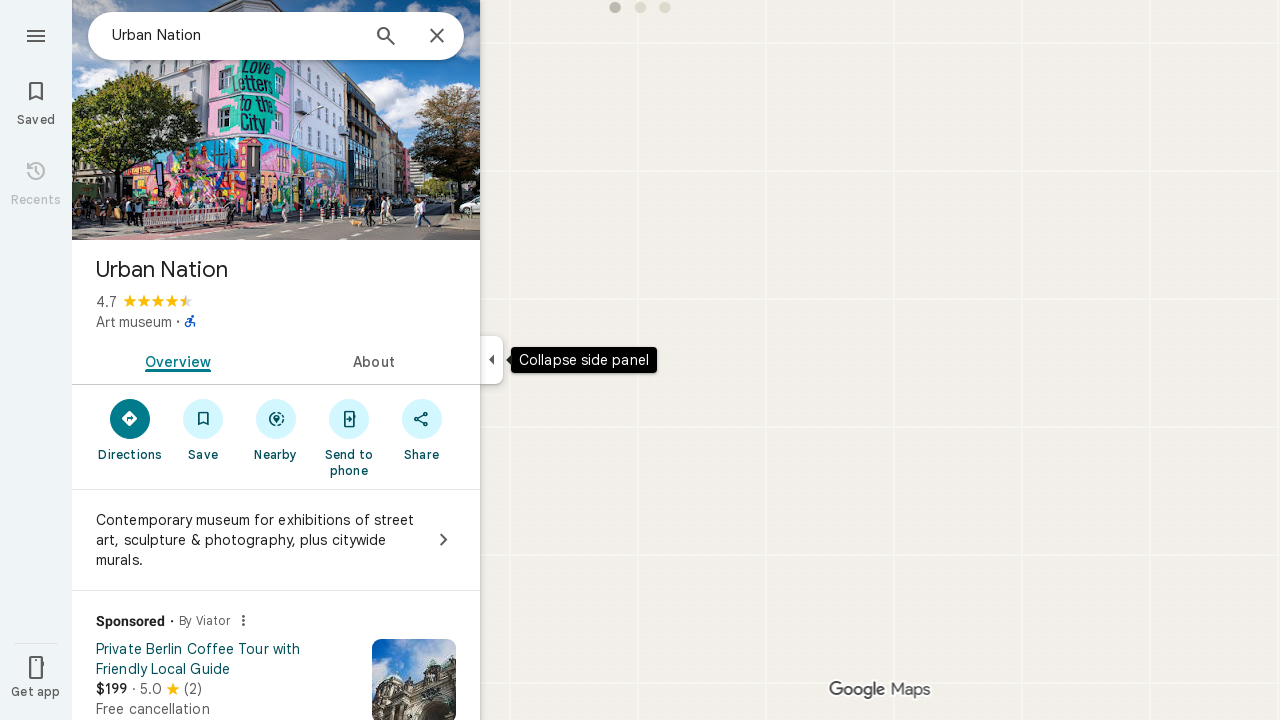

--- FILE ---
content_type: text/javascript; charset=UTF-8
request_url: https://www.google.com/maps/_/js/k=maps.m.en.aZsxtu7Nxbg.2021.O/ck=maps.m.7pEWVA2pCPs.L.W.O/am=yAEAkAiA/rt=j/d=1/exm=JxdeQb,LsiLPd,SuCOhe,a,b,b8h8i,cQ25Ub,ds,dw,dwi,en,enr,ep,jF2zFd,log,lp,mmm,mo,nrw,ob,owc,per,ppl,pwd,sc,sc2,smi,smr,sp,std,stx,ti,uA7o6c,vcr,vd,vlg,vwr,wrc/ed=1/rs=ACT90oFmykExkCMRM5u99A610xNr2HefnQ/ee=EVNhjf:pw70Gc;EmZ2Bf:zr1jrb;Jcvnlc:Fm2MUd;JsbNhc:Xd8iUd;K5nYTd:ZDZcre;LBgRLc:XVMNvd;LEikZe:byfTOb,lsjVmc;NJ1rfe:qTnoBf;NPKaK:PVlQOd;OTuumd:dvPKEc;Pjplud:EEDORb;QGR0gd:Mlhmy;RRPQbd:kUWD8d;SNUn3:ZwDk9d;ScI3Yc:e7Hzgb;Uvc8o:VDovNc;YIZmRd:A1yn5d;Zmbpue:Evvy6c;cEt90b:ws9Tlc;dIoSBb:SpsfSb;dowIGb:ebZ3mb;eBAeSb:zbML3c;erYydb:A5vBAf;h57qod:J877qc;iFQyKf:vfuNJf;lOO0Vd:OTA3Ae;nPNOHf:GK91Cc;oGtAuc:sOXFj;qQEoOc:KUM7Z;qafBPd:ovKuLd;qddgKe:xQtZb;ugi2Tb:fRlxLd;wR5FRb:siKnQd;yxTchf:KUM7Z/m=h57qod,nEU6?cb=M
body_size: -426
content:
"use strict";this._=this._||{};(function(_){var window=this;
try{
_.Kd("J877qc");

_.Ld();
}catch(e){_._DumpException(e)}
try{
_.Kd("h57qod");
_.$cc=new _.Ue(_.pZa);
_.Ld();
}catch(e){_._DumpException(e)}
try{
_.Kd("nEU6");
var i5d=class extends _.LI{static oc(){return{service:{uCb:_.$cc}}}constructor(a){super();this.H=a.service.uCb}Oh(a){const b=_.Go(this.getData("url"));_.hK(a,c=>{this.H.run({url:b,flow:c})})}};i5d.prototype.$wa$KjsqPd=function(){return this.Oh};_.KI(_.AZa,i5d);
_.Ld();
}catch(e){_._DumpException(e)}
}).call(this,this._);
// Google Inc.
